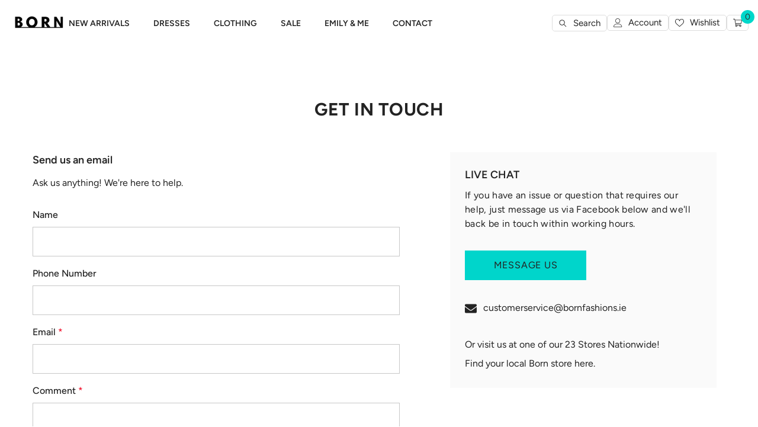

--- FILE ---
content_type: text/css
request_url: https://bornclothing.ie/cdn/shop/t/37/assets/component-contact.css?v=140277183040603171721732911238
body_size: 654
content:
.contact{font-size:0;letter-spacing:0}.contact-title{padding-bottom:20px}.contact-text,.contact-address,.contact-store{font-size:var(--font-body-size);font-weight:var(--font-body-weight)}.contact-text{line-height:var(--line-height)}.contact-address,.contact-store{line-height:2;color:var(--color-text)}.contact-address{margin-top:18px}.contact-address address{font-style:normal}.contact-store .text{color:var(--color-grey)}.contact-text+.contact-info{margin-top:21px}.contact-store+.contact-store{margin-top:31px}.contact-info--row{font-size:0;letter-spacing:0;margin-left:-10px;margin-right:-10px;padding:40px 0}.contact-info--item{display:inline-block;vertical-align:top;width:100%;padding:0 10px}.contact-info--item .item{border:1px solid #e6e6e6;background-color:var(--bg-white);text-align:center;padding:5px 15px 15px}.contact-info--item .heading{display:block;font-size:calc(var(--font-size) + 8px);font-weight:var(--font-weight-bold);line-height:var(--line-height);letter-spacing:var(--letter-spacing);margin-top:0;margin-bottom:11px}.contact-info--item .content{font-size:var(--font-size);font-weight:var(--font-weight-normal);line-height:var(--line-height);letter-spacing:var(--letter-spacing);color:var(--color-text2);margin:0 auto 19px;min-height:48px}.contact-info--item .link{font-weight:var(--font-weight-bold);min-width:160px;padding:12px 15px;border:1px solid var(--color-link);overflow:hidden;text-overflow:ellipsis;white-space:nowrap;text-align:center}.contact-info--item .link svg{display:inline-block;vertical-align:top;width:21px;height:21px;fill:var(--color-link);stroke:transparent}.contact-info--item+.contact-info--item{margin-top:20px}.contact-item+.contact-item{margin-top:50px}.contact.contact-1{padding-top:0}.contact-navigation-container{width:100%;padding-top:12px;padding-bottom:12px;background-color:var(--menu_bar_background);border:1px solid;border-color:var(--menu_bar_border);display:flex;place-items:center}.contact-navigation-container.container-1170{max-width:1170px}.contact-navigation-container.container-1770{max-width:1770px}.contact.contact-2 .contact-main-title{font-size:30px;text-transform:uppercase;margin-top:57px;margin-bottom:58px;letter-spacing:.05rem}.contact.contact-2 .contact-form-heading{padding-bottom:14px}.contact.contact-2 .contact-form-description{padding:0;margin:0 0 30px}.contact.contact-2 .contact-itemRight .contact-text{letter-spacing:.02em;margin-bottom:33px}.contact.contact-2 .contact-itemRight .contact-title{padding-bottom:10px}.contact.contact-2 .contact-itemRight .button{border-radius:0;width:var(--button-max-width);display:block;margin:22px auto 32px 0;color:var(--btn-text-color);background:var(--btn-bg-color);border:1px solid var(--btn-border-color)}.contact.contact-2 .contact-itemRight .button:hover{color:var(--btn-text-color-hover);background:var(--btn-bg-color-hover);border:1px solid var(--btn-border-color-hover)}.contact-page-nav{list-style-type:none;display:flex;justify-content:center;align-items:center;padding:0;margin:0 auto;column-gap:47px;scroll-snap-type:x mandatory}.contact-page-nav .item{background-color:var(--menu_item_background);transition:background-color .35s ease-in-out;position:relative;width:max-content;scroll-snap-align:start}.contact-page-nav .item:first-child{scroll-snap-align:end}.contact-page-nav .item:hover{background-color:var(--menu_item_background)}.contact-page-nav .item a{color:var(--menu_item_text_color);font-weight:500;transition:color .35s ease-in-out}.contact-page-nav .item:not(.active) a:hover{color:var(--menu_item_text_color_h);text-decoration:underline;text-underline-offset:.3rem}.contact.contact-2 .contact-itemRight .contact-address+.contact-store{border-top:none}.contact.contact-2 .contact-itemRight .contact-address+.contact-store p{margin:0}@media (max-width: 1024px){.contact-navigation-container{position:relative;padding-right:10px}.contact-navigation-container.initialized.disable-first:before{opacity:0}.contact-navigation-container.initialized:before{opacity:1}.contact-navigation-container:before{left:0;background:linear-gradient(to right,white,transparent);z-index:1;opacity:0}.contact-navigation-container:after{right:0;opacity:1;background:linear-gradient(to left,white,transparent)}.contact-navigation-container.disable-last:after{opacity:0}.contact-navigation-container:after,.contact-navigation-container:before{content:"";position:absolute;top:0;height:100%;width:100px;transition:opacity .2s ease-in-out;pointer-events:none}.contact-page-nav{overflow:auto;justify-content:flex-start}.contact-page-nav .item{white-space:nowrap}}@media (min-width: 375px){.contact-info--item .item{padding:20px 30px 30px}.contact.contact-2 .contact-main-title{padding-left:0;padding-right:0}.image-container,.contact-text-content{padding-left:10px;padding-right:10px}.contact-item.contact-itemRight{width:350px}}@media (min-width: 551px){.contact-info--row{display:flex;flex-wrap:wrap;justify-content:center}.contact-info--item{width:50%;margin-top:20px!important}.contact-info--item .item{height:100%}.contact-info--item:nth-child(-n+2){margin-top:0!important}.contact.contact-2 .contact-main-title{padding-left:15px;padding-right:15px}}@media (min-width: 768px){.contact{margin-left:-15px;margin-right:-15px}.contact-item{display:inline-block;vertical-align:top;width:100%;padding:0 15px}.contact-item.contact-itemLeft,.contact-item.contact-itemRight{width:50%}.contact-item+.contact-item{margin-top:0}}@media (min-width: 992px){.contact-item.contact-itemLeft{width:calc(100% - 550px)}.contact-info--item .item{padding:30px 30px 40px}.contact-info--item .content{max-width:350px}.contact-info--row.column-5 .contact-info--item{width:33.3333333%}.contact-info--row.column-5 .contact-info--item:nth-child(-n+2){width:50%}}@media (min-width: 1024px){.contact-info--item .link:hover{background-color:var(--color-link-hover);border-color:var(--color-link-hover);color:var(--color-white)}.contact-info--item .link:hover svg{fill:var(--color-white)}.contact-container .page-header{padding-bottom:35px}.contact-item.contact-itemRight{width:450px;margin-left:70px}.contact.contact-2 .contact-item.contact-itemRight{background-color:#fafafa;padding:25px}.image-container,.contact-text-content{padding-left:30px;padding-right:30px}}@media (min-width: 1350px){.contact-item.contact-itemRight{width:370px;margin-left:150px}.contact.contact-1 .contact-item.contact-itemRight{margin-top:25px}.contact.contact-2 .contact-item.contact-itemRight{width:470px;margin-left:62px;padding:55px;background-color:#fafafa}.contact.contact-2 .contact-item.contact-itemLeft{margin-top:55px}.contact-item.contact-itemLeft{width:calc(100% - 550px)}}
/*# sourceMappingURL=/cdn/shop/t/37/assets/component-contact.css.map?v=140277183040603171721732911238 */


--- FILE ---
content_type: text/css
request_url: https://bornclothing.ie/cdn/shop/t/37/assets/component-contact-form.css?v=124950176831721055761732911237
body_size: -365
content:
.contact-form{margin:22px 0 0}.contact-form .form-message{margin-bottom:22px}.contact-form .form-input{padding-top:12px;padding-bottom:12px}.contact-form .form-field+.form-field{margin-top:17px}.contact-form .form-actions{margin:23px 0 0}.contact-form .form-actions .button{border-radius:0;margin-top:5px;width:227px;display:block;margin-left:0;margin-right:auto}.skin-3 .contact-form .form-actions .button{border-radius:var(--btn-border-radius);letter-spacing:.02em}.skin-4 .contact-form .form-actions .button{padding-top:calc(var(--btn-padding-top) + 5px);padding-bottom:calc(var(--btn-padding-bottom) + 5px)}.skin-5 .contact-form .form-actions .button{padding-top:calc(var(--btn-padding-top) + 10px);padding-bottom:calc(var(--btn-padding-bottom) + 10px)}.skin-6 .contact-form .form-actions .button{padding-top:calc(var(--btn-padding-top) + 4px);padding-bottom:calc(var(--btn-padding-bottom) + 5px)}.contact-form textarea{min-height:216px;resize:vertical}.red-asterisk{color:#f1152f;margin-left:0}
/*# sourceMappingURL=/cdn/shop/t/37/assets/component-contact-form.css.map?v=124950176831721055761732911237 */


--- FILE ---
content_type: text/javascript
request_url: https://bornclothing.ie/cdn/shop/t/37/assets/splide.min.js?v=145016092736670233191748390731
body_size: -221
content:
var scriptLoaded=!1;function loadAllScripts(){if(scriptLoaded)return;"undefined"!=typeof mergedObserver&&mergedObserver.disconnect&&mergedObserver.disconnect(),scriptLoaded=!0,document.querySelectorAll("iframe.lazy").forEach(t=>{let e=t.dataset.src;e&&(t.src=e)});let t=document.getElementsByTagName("script");for(let e=0;e<t.length;e++){let a=t[e];if(a.hasAttribute("data-src")&&(a.setAttribute("src",a.getAttribute("data-src")),a.removeAttribute("data-src")),"text/lazyload"===a.getAttribute("type")){let r=document.createElement("script");for(let n=0;n<a.attributes.length;n++){let l=a.attributes[n];r.setAttribute(l.name,l.value)}r.type="text/javascript",r.innerHTML=a.innerHTML,a.parentNode.insertBefore(r,a),a.parentNode.removeChild(a)}}let s=document.getElementsByTagName("link");for(let o=0;o<s.length;o++)s[o].hasAttribute("data-href")&&(s[o].setAttribute("href",s[o].getAttribute("data-href")),s[o].removeAttribute("data-href"));document.dispatchEvent(new CustomEvent("startasyncloading")),document.dispatchEvent(new CustomEvent("StartAsyncLoading")),document.dispatchEvent(new CustomEvent("asyncLazyLoad"))}const activityEvents=["mousedown","mousemove","keydown","scroll","touchstart","click","keypress","touchmove","pointerdown","wheel"];activityEvents.forEach(t=>{window.addEventListener(t,loadAllScripts,{once:!0,passive:!0})});const loadFallback=()=>{setTimeout(()=>{scriptLoaded||loadAllScripts()},5e3)};window.addEventListener?window.addEventListener("load",loadFallback,!1):window.attachEvent?window.attachEvent("onload",loadFallback):window.onload=loadFallback;